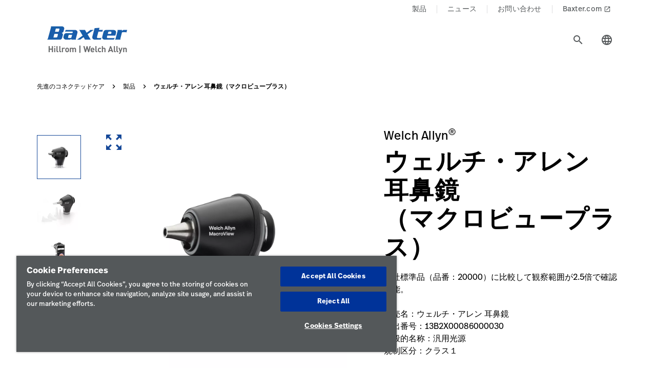

--- FILE ---
content_type: text/html;charset=utf-8
request_url: https://www.hillrom.jp/ja/products/macroview-plus-otoscope/
body_size: 12550
content:

<!DOCTYPE HTML>
<html lang="ja">
    <head>
    <meta charset="UTF-8"/>
     
    <title>ウェルチ・アレン 耳鼻鏡（マクロビュープラス） | Welch Allyn | Hillrom</title>
    <meta name="viewport" content="width=device-width, initial-scale=1, user-scalable=yes"/>
    
    <meta name="description" content="MacroView Plus 耳鏡の詳細はこちら医療業界全般にわたる Hillrom の製品および医療技術をご覧ください。"/>
    <meta name="template" content="product-page"/>
    <meta property="og:title" content="ウェルチ・アレン 耳鼻鏡（マクロビュープラス）"/>
    <meta property="og:description" content="MacroView Plus 耳鏡の詳細はこちら医療業界全般にわたる Hillrom の製品および医療技術をご覧ください。"/>
    
    
    <meta name="lwsearch_title" content="ウェルチ・アレン 耳鼻鏡（マクロビュープラス）"/>
    <meta name="lwsearch_metaDescription" content="MacroView Plus 耳鏡の詳細はこちら医療業界全般にわたる Hillrom の製品および医療技術をご覧ください。"/>	
    <meta name="lwsearch_isInternalContent" content="false"/>
    <meta name="lwsearch_isAuthenticatedContent" content="false"/>
    
    <meta name="lwsearch_hideInInternalSearch" content="false"/>
    <meta name="lwsearch_region" content="apac"/>
    <meta name="lwsearch_country" content="jp"/>
    <meta name="lwsearch_language" content="ja"/>
    
	
	<meta name="lwsearch_sub-categoryText" content="耳の検査"/>
	
	<meta name="lwsearch_procurementText" content="資本"/>
	
	<meta name="lwsearch_care-categoryText" content="フィジカルイグザミネーション &amp; ダイアグノスティクス"/>
	
	<meta name="lwsearch_product-familyText" content="Welch Allyn"/>
	
	<link rel="alternate" href="https://www.hillrom.jp/ja/products/macroview-plus-otoscope/" hreflang="x-default"/>
    

	<link rel="canonical" href="https://www.hillrom.jp/ja/products/macroview-plus-otoscope/"/>
	
	<link rel="alternate" hreflang="ja-jp" href="https://www.hillrom.jp/ja/products/macroview-plus-otoscope/"/>
	
    <link rel="apple-touch-icon" sizes="180x180" href="https://assets.hillrom.com/is/image/hillrom/favicon?fmt=png-alpha"/>
    <link rel="shortcut icon" sizes="32x32" href="https://assets.hillrom.com/is/image/hillrom/favicon?fmt=png-alpha"/>
	<meta name="google-site-verification" content="RQ3oQqGnomuocEvUZ3Rpe22ZcUTo7tBYww6gsp4cIgs"/>
    <!-- Google Tag Manager -->
    <script nonce="hq5yxggcnj">(function(w,d,s,l,i){w[l]=w[l]||[];w[l].push({'gtm.start':
        new Date().getTime(),event:'gtm.js'});var f=d.getElementsByTagName(s)[0],
      j=d.createElement(s),dl=l!='dataLayer'?'&l='+l:'';j.async=true;j.src=
      'https://www.googletagmanager.com/gtm.js?id='+i+dl;f.parentNode.insertBefore(j,f);
    })(window,document,'script','dataLayer','GTM-5D5D89VW');</script>
    <!-- End Google Tag Manager -->
    <!--Alchemer code-->
    <script>
        window.addEventListener('message', function(event) {
          let iframeElem = document.querySelector('#alchemer-embed');
          if (iframeElem && event.data.caller === 'Alchemer') {
            iframeElem.height = event.data.payload;
          }
        });
        </script>  
        <!--beacon-->
        
        
        
            
                
                
                    <script type="module" id="lw-ui-lib" api-url="https://b8423715-8bf9-4eb6-beb4-8e713e925d75.applications.lucidworks.com" embed-token="UDxcErulF3SIfrRPYPjstO9JtFwwiQ8Q" src="https://storage.googleapis.com/sb-ui/springboard.esm.js" beacon="{}"></script>
                
            
        

    

    

    
<link crossorigin="anonymous" rel="stylesheet" href="https://use.typekit.net/izp2hec.css"/>
<link crossorigin="anonymous" href="https://fonts.googleapis.com/icon?family=Material+Icons|Material+Icons+Sharp" rel="stylesheet"/>

    
<link rel="stylesheet" href="/etc.clientlibs/hillrom/clientlibs/clientlib-base.min.66350476221330895d1ccd529d82b4ec.css" type="text/css">







	
	<script src="/content/hillrom/_jcr_content/servlets/apiendpoints.url.1765497600000.js" nonce="y34ttqkagi"></script>
		<script nonce="pefokep4fq">
			window.hillrom = {};
			if (typeof window.hillrom.apiUrl === 'undefined') {
				window.hillrom.apiUrl = {};
			}
			window.hillrom.apiUrl = (typeof objUrl === 'undefined') ? window.hillrom.apiUrl : objUrl;
			if (typeof window.hillrom.aem === 'undefined') {
				window.hillrom.aem = {};
			}
			if (typeof window.hillrom.aem.labels === 'undefined') {
				window.hillrom.aem.labels = {};
			}
			if (typeof window.hillrom.aem.labels.sendEmail === 'undefined') {
				window.hillrom.aem.labels.sendEmail = {};
			}
			window.hillrom.aem.labels.sendEmail.region= "apac"
			window.hillrom.aem.labels.sendEmail.country= "jp"
			window.hillrom.aem.labels.sendEmail.language= "ja"
			if (typeof window.hillrom.aem.config === 'undefined') {
				window.hillrom.aem.config = {};
			}
			if (typeof window.hillrom.aem.config.emailPayload === 'undefined') {
				window.hillrom.aem.config.emailPayload = {};
			}
			window.hillrom.aem.config.emailPayload = {"url":"userStakeHolderNotificationEndpoint","method":"POST","payload":{}};
			if (typeof window.hillrom.aem.config.formValidation === 'undefined') {
				window.hillrom.aem.config.formValidation = {};
			}
			window.hillrom.aem.config.formValidation = {};
			if (typeof window.hillrom.aem.config.common === 'undefined') {
				window.hillrom.aem.config.common = {};
			}
			window.hillrom.aem.config.common.googleRecaptchaKey = "6LceaeUUAAAAAC6Gfjp2AR-6WTHftxhaylfko-Rk";
			window.hillrom.aem.config.common.captchaErrorMsg = "";
			if (typeof window.hillrom.aem.config.fetchCountryList === 'undefined') {
				window.hillrom.aem.config.fetchCountryList = {};
			}

			window.hillrom.aem.config.loginUrl = "";

			window.hillrom.aem.config.fetchCountryList = {"url":"fetchCountryStateMappingEndpoint","method":"GET","payload":{}};
			if (typeof window.hillrom.aem.homePage === 'undefined') {
				window.hillrom.aem.homePage = {};
			}
			window.hillrom.aem.homePage.imageUrlRV = "";
			window.hillrom.aem.homePage.hyperLinkRV = "/ja/products/macroview-plus-otoscope/";
			window.hillrom.aem.homePage.linkTextRV = "";
			window.hillrom.aem.homePage.descriptionRV= "";
			window.hillrom.aem.homePage.altTextRV= ""
			if (typeof window.dataLayer === 'undefined') {
				window.dataLayer = {};
			}
			if (typeof window.dataLayer.page === 'undefined') {
				window.dataLayer.page = {};
			}
			window.dataLayer.page.environment = "production";
			window.dataLayer.page.template = "product-page";
			window.dataLayer.page.language = "ja";
			window.dataLayer.page.errorType = "";
			window.dataLayer.page.name = "ja:products:macroview-plus-otoscope";
			window.dataLayer.page.section = "製品";
			window.dataLayer.page.subSection = "ウェルチ・アレン 耳鼻鏡（マクロビュープラス）";
			window.dataLayer.page.geoRegion = "apac";
			window.dataLayer.page.country = "jp";
			window.dataLayer.page.url = "https://www.hillrom.jp/ja/products/macroview-plus-otoscope/";
			window.dataLayer.page.prevPageURL = "";
			window.dataLayer.page.title = "ウェルチ・アレン 耳鼻鏡（マクロビュープラス）";
			window.dataLayer.page.pageType = "product-page";
			window.dataLayer.page.category = "";
			window.dataLayer.page.contentGroup = "";
			window.dataLayer.page.pardotLeadScore  = "";
			window.dataLayer.page.testVariable = "";
    		if (typeof window.dataLayer.knowledgeResource === 'undefined') {
			window.dataLayer.knowledgeResource = {};
			}
			window.dataLayer.knowledgeResource.type = "";
		</script>
	

<script nonce="to9y14d8a6">
    //prehiding snippet for Adobe Target with asynchronous Launch deployment
    (function(g,b,d,f){(function(a,c,d){if(a){var e=b.createElement("style");e.id=c;e.innerHTML=d;a.appendChild(e)}})(b.getElementsByTagName("head")[0],"at-body-style",d);setTimeout(function(){var a=b.getElementsByTagName("head")[0];if(a){var c=b.getElementById("at-body-style");c&&a.removeChild(c)}},f)})(window,document,"body {opacity: 0 !important}",3E3);
</script>
    
    
    

    

    


        <script type="text/javascript" src="//assets.adobedtm.com/dd0231110329/8248881239e6/launch-ac38ede022d7.min.js" async></script>


    
    
    

    
</head>
    <body class="productdetailpage genericpage page basicpage">
    <!-- Google Tag Manager (noscript) -->
    <noscript><iframe src="https://www.googletagmanager.com/ns.html?id=GTM-5D5D89VW" height="0" width="0" style="display:none;visibility:hidden"></iframe></noscript>
    <!-- End Google Tag Manager (noscript) -->
    
        <div class="loader hide">
          <div class="loader__wrapper">
            <div class="loader__wrapper_image">
              <span class="loader-span"></span>
              <span class="loader-span"></span>
              <span class="loader-span"></span>
              <span class="loader-span"></span>
              <span class="loader-span"></span>
            </div>
          </div>
        </div>
    <a href="#skip-content" class="skip">Skip to Content</a>
    
        
        <div id="lwsearch_pageType" class="lwsearch_hide">product-page</div>
        <div id="lwsearch_baseType" class="lwsearch_hide">products</div>
    
	
    




<header-component>
  
  
    <script nonce="yy9yai5hmo">
      if (typeof window.hillrom === 'undefined') {
        window.hillrom = {};
      }
      if (typeof window.hillrom.aem === 'undefined') {
        window.hillrom.aem = {};
      }
      if (typeof window.hillrom.aem.labels === 'undefined') {
        window.hillrom.aem.labels = {};
      }
      if (typeof window.hillrom.aem.labels.searchFieldForm === 'undefined') {
        window.hillrom.aem.labels.searchFieldForm = {};
      }
      window.hillrom.aem.labels.searchFieldForm = {
        searchinputPlaceHolder: "こちらで検索",
        searchUrl: "/ja/search-results/",
        target: "",
        showSuggestions: 'true'
      };

      if (typeof window.hillrom.aem.config === 'undefined') {
        window.hillrom.aem.config = {};
      }
      if (typeof window.hillrom.aem.config.searchFieldForm === 'undefined') {
        window.hillrom.aem.config.searchFieldForm = {};
      }

      window.hillrom.aem.config.searchFieldForm = {
        typeAheadData: {
          url: "typeaHeadEndPoint",
          method: "GET"
        }
      };
    </script>

    
	
		<utility-nav-component>
			<div class="utility-nav-component">
				<ul class="utility-nav">
					<li class="utility-nav-list">
						<a class="anchor-tag utility-nav-item" role="tab" href="/ja/products/">製品
							
						</a>
					</li>
				
					<li class="utility-nav-list">
						<a class="anchor-tag utility-nav-item" role="tab" href="/ja/news/">ニュース
							
						</a>
					</li>
				
					<li class="utility-nav-list">
						<a class="anchor-tag utility-nav-item" role="tab" href="/ja/about-us/contact-us/">お問い合わせ
							
						</a>
					</li>
				
					<li class="utility-nav-list">
						<a class="anchor-tag utility-nav-item" role="tab" href="https://www.baxter.co.jp/ja">Baxter.com
							
								<span class="material-icons launch">
									launch
								</span>
							
						</a>
					</li>
				</ul>
			</div>
		</utility-nav-component>
	

    <div class="header-component  ">
      <header class="header-nav   ">
        
    
    <div id="sideNav" class="sidenav">
        <a tabindex="0" class="closebtn">
            <span class="material-icons">close</span>
        </a>
        <div class="sidenav-content">
            <ul class="primary-nav">
                
                
            </ul>
            <div class="country-icon icon"><span class="material-icons country color">language</span>
                <a class="anchor-tag header-menu-item icon-text country" role="button" href="#" target="_self" rel=" noreferrer noopener">
                    国
                </a>
            </div>
            
	
		<utility-nav-component>
			<div class="utility-nav-component">
				<ul class="utility-nav">
					<li class="utility-nav-list">
						<a class="anchor-tag utility-nav-item" role="tab" href="/ja/products/">製品
							
						</a>
					</li>
				
					<li class="utility-nav-list">
						<a class="anchor-tag utility-nav-item" role="tab" href="/ja/news/">ニュース
							
						</a>
					</li>
				
					<li class="utility-nav-list">
						<a class="anchor-tag utility-nav-item" role="tab" href="/ja/about-us/contact-us/">お問い合わせ
							
						</a>
					</li>
				
					<li class="utility-nav-list">
						<a class="anchor-tag utility-nav-item" role="tab" href="https://www.baxter.co.jp/ja">Baxter.com
							
								<span class="material-icons launch">
									launch
								</span>
							
						</a>
					</li>
				</ul>
			</div>
		</utility-nav-component>
	

        </div>
    </div>

        
    
    <div id="sideNav" class="sidenav-header">
        <a tabindex="0" class="closebtn">
            <span class="material-icons">close</span>
        </a>
        <div class="sidenav-content">
            <ul class="primary-nav">
                
                <li class="primary-nav__item">
                    <a class="anchor-tag sign-out" href="/ja/home/" id="signout" aria-label="サインアウト">
                        サインアウト
                    </a>
              </li>
            </ul>
            <div class="country-icon icon"><span class="material-icons country color">language</span>
                <a class="anchor-tag header-menu-item icon-text country" role="button" href="#" target="_self" rel=" noreferrer noopener">
                    国
                </a>
            </div>
            
	
		<utility-nav-component>
			<div class="utility-nav-component">
				<ul class="utility-nav">
					<li class="utility-nav-list">
						<a class="anchor-tag utility-nav-item" role="tab" href="/ja/products/">製品
							
						</a>
					</li>
				
					<li class="utility-nav-list">
						<a class="anchor-tag utility-nav-item" role="tab" href="/ja/news/">ニュース
							
						</a>
					</li>
				
					<li class="utility-nav-list">
						<a class="anchor-tag utility-nav-item" role="tab" href="/ja/about-us/contact-us/">お問い合わせ
							
						</a>
					</li>
				
					<li class="utility-nav-list">
						<a class="anchor-tag utility-nav-item" role="tab" href="https://www.baxter.co.jp/ja">Baxter.com
							
								<span class="material-icons launch">
									launch
								</span>
							
						</a>
					</li>
				</ul>
			</div>
		</utility-nav-component>
	

        </div>
    </div>

        <div class="mobile-Menu">
          <a tabindex="0" id="headerMenu">
            <span class="material-icons color">menu</span>
          </a>
        </div>
        <div class="header-left">
          <a class="logo" href="/ja/home/" target="_blank" data-nav-context="header" data-nav-name="logo" rel="noreferrer noopener">
            <picture>
              <source media="(min-width: 1024px)" srcset="https://assets.hillrom.com/is/image/hillrom/Baxter-Logo?$hillromLogo$&amp;fmt=png-alpha" alt="Baxter | Hillrom | Welch Allyn Logo"/>
              <source media="(max-width: 1023px)" srcset="https://assets.hillrom.com/is/image/hillrom/Baxter-Logo?$hillromLogo$&amp;fmt=png-alpha" alt="Baxter | Hillrom | Welch Allyn Logo"/>
              <img src="https://assets.hillrom.com/is/image/hillrom/Baxter-Logo?$hillromLogo$&fmt=png-alpha" alt="Baxter | Hillrom | Welch Allyn Logo" class="image-banner js-background background "/>
            </picture>
          </a>
        </div>
        <div class="header-right">
          <ul class="header-menu-content" role="tablist">
            
          </ul>
          <secondary-navigation role="navigation" aria-label="secondary navigation modal">
            <div class="secondary-navigation">
              
              
            </div>
          </secondary-navigation>
          <div class="header-icon  ">
            <a class="search-icon icon" href="#" role="tab" data-nav-context="header" data-nav-name="search">
              <span class="material-icons search color">search</span>
            </a>
            <hillrom-search-field config="searchFieldForm" labels="searchFieldForm"></hillrom-search-field>
            <a class="login-icon icon" href="#" role="tab" data-nav-context="identity" data-nav-name="identity">
              <span class="material-icons login color">account_circle</span>
            </a>
            <div class="extraIcons">
              <a class="country-icon icon" href="#" role="tab" data-nav-context="header" data-nav-name="country-selection">
                <span class="material-icons country color">language</span>
              </a>
              
    


   
   <country-selection role="navigation" aria-label="country selection modal in header">
      <div class="country-selection">
         <div class="c-nav">
            <div class="c-nav__container">
               <div class="c-nav__container__header">
                  <span class="material-icons left-icon">
                  keyboard_arrow_left
                  </span>
                  
                     
                        
                           
                        
                     
                  
                     
                        
                           
                        
                     
                        
                           
                        
                           
                        
                     
                  
                     
                        
                           
                        
                     
                        
                           
                        
                     
                        
                           
                              <div class="c-nav__container__header__img">
                                 <picture>
                                    <source media="(min-width: 1024px)"/>
                                    <source media="(max-width: 1023px)"/>
                                    <img class="image-banner js-background background "/>
                                 </picture>
                              </div>
                              <div class="c-nav__container__header__title">
                                 <div class="country-text h2">日本</div>
                                 <div class="locale-text">日本語</div>
                              </div>
                           
                        
                     
                        
                           
                        
                     
                        
                           
                        
                     
                        
                           
                        
                     
                        
                           
                        
                     
                        
                           
                        
                           
                        
                     
                  
                     
                        
                           
                        
                           
                        
                     
                        
                           
                        
                     
                        
                           
                        
                     
                        
                           
                        
                     
                        
                           
                        
                     
                        
                           
                        
                     
                        
                           
                        
                     
                        
                           
                        
                     
                        
                           
                        
                     
                        
                           
                        
                     
                        
                           
                        
                     
                        
                           
                        
                           
                        
                     
                        
                           
                        
                     
                  
                     
                        
                           
                        
                     
                        
                           
                        
                     
                  
                  <div class="c-nav__container__header__close">
                     <button class="close-button no-style">
                        <span class="material-icons close">close</span>
                     </button>
                  </div>
               </div>
               <div class="c-nav__container__content">
                  <div class="tab-component">
                     <div class="container">
                        <ul id="header-country-tabs" class="nav nav-tabs" role="tablist">
                           
                              <li class="nav-item">
                                 <a href="#header-pane--0" aria-selected="false" aria-controls="header-collapse--0" class="nav-link" data-toggle="tab" role="tab">
                                    <div class="nav-link-text">海外</div>
                                 </a>
                              </li>
                           
                              <li class="nav-item">
                                 <a href="#header-pane--1" aria-selected="false" aria-controls="header-collapse--1" class="nav-link" data-toggle="tab" role="tab">
                                    <div class="nav-link-text">北米</div>
                                 </a>
                              </li>
                           
                              <li class="nav-item">
                                 <a href="#header-pane--2" aria-selected="false" aria-controls="header-collapse--2" class="nav-link" data-toggle="tab" role="tab">
                                    <div class="nav-link-text">アジアおよびオーストラリア</div>
                                 </a>
                              </li>
                           
                              <li class="nav-item">
                                 <a href="#header-pane--3" aria-selected="false" aria-controls="header-collapse--3" class="nav-link" data-toggle="tab" role="tab">
                                    <div class="nav-link-text">欧州</div>
                                 </a>
                              </li>
                           
                              <li class="nav-item">
                                 <a href="#header-pane--4" aria-selected="false" aria-controls="header-collapse--4" class="nav-link" data-toggle="tab" role="tab">
                                    <div class="nav-link-text">中南米</div>
                                 </a>
                              </li>
                           
                        </ul>
                        <div id="header-country-content" class="tab-content" role="tablist">
                           
                              <div id="header-pane--0" class="card tab-pane fade">
                                 <div class="card-header">
                                    <div>
                                       <a class="mnav-link collapsed" role="tab" id="header-heading-0" aria-label="海外" data-toggle="collapse" href="#header-collapse--0" aria-expanded="false" aria-controls="header-collapse--0">
                                       海外
                                       <span class="material-icons arrow-down">keyboard_arrow_up</span>
                                       </a>
                                    </div>
                                 </div>
                                 <div id="header-collapse--0" class="collapse" data-parent="#header-country-content" role="tabpanel">
                                    <div class="card-body">
                                       <ul class='country-lang'>
                                          
                                             <li class='country-lang__item'>
                                                <p id="header-country-0-" data-nav-context="country" data-element-linkname="choose country">海外</p>
                                                <div>
                                                   
                                                      <a aria-describedby="header-country-0-" href='/en/home/' target='_blank' class="anchor-tag" rel='英語 noreferrer noopener' data-element-linkname="Language selection">英語</a>
                                                   
                                                </div>
                                             </li>
                                          
                                       </ul>
                                       <div class="data-points">
                                          <div class="data-percentage">
                                          </div>
                                          <div class="data-point-space"></div>
                                          <div class="data-desc">
                                          </div>
                                       </div>
                                       <div class="copyright">
                                       </div>
                                    </div>
                                 </div>
                              </div>
                           
                              <div id="header-pane--1" class="card tab-pane fade">
                                 <div class="card-header">
                                    <div>
                                       <a class="mnav-link collapsed" role="tab" id="header-heading-1" aria-label="北米" data-toggle="collapse" href="#header-collapse--1" aria-expanded="false" aria-controls="header-collapse--1">
                                       北米
                                       <span class="material-icons arrow-down">keyboard_arrow_up</span>
                                       </a>
                                    </div>
                                 </div>
                                 <div id="header-collapse--1" class="collapse" data-parent="#header-country-content" role="tabpanel">
                                    <div class="card-body">
                                       <ul class='country-lang'>
                                          
                                             <li class='country-lang__item'>
                                                <p id="header-country-0-" data-nav-context="country" data-element-linkname="choose country">米国</p>
                                                <div>
                                                   
                                                      <a aria-describedby="header-country-0-" href='/en/home/' target='_blank' class="anchor-tag" rel='英語 noreferrer noopener' data-element-linkname="Language selection">英語</a>
                                                   
                                                </div>
                                             </li>
                                          
                                             <li class='country-lang__item'>
                                                <p id="header-country-1-" data-nav-context="country" data-element-linkname="choose country">カナダ</p>
                                                <div>
                                                   
                                                      <a aria-describedby="header-country-1-" href='/en/' target='_blank' class="anchor-tag" rel='英語 noreferrer noopener' data-element-linkname="Language selection">英語</a>
                                                   
                                                      <a aria-describedby="header-country-1-" href='/fr/' target='_blank' class="anchor-tag" rel='フランス語 noreferrer noopener' data-element-linkname="Language selection">フランス語</a>
                                                   
                                                </div>
                                             </li>
                                          
                                       </ul>
                                       <div class="data-points">
                                          <div class="data-percentage">
                                          </div>
                                          <div class="data-point-space"></div>
                                          <div class="data-desc">
                                          </div>
                                       </div>
                                       <div class="copyright">
                                       </div>
                                    </div>
                                 </div>
                              </div>
                           
                              <div id="header-pane--2" class="card tab-pane fade">
                                 <div class="card-header">
                                    <div>
                                       <a class="mnav-link collapsed" role="tab" id="header-heading-2" aria-label="アジアおよびオーストラリア" data-toggle="collapse" href="#header-collapse--2" aria-expanded="false" aria-controls="header-collapse--2">
                                       アジアおよびオーストラリア
                                       <span class="material-icons arrow-down">keyboard_arrow_up</span>
                                       </a>
                                    </div>
                                 </div>
                                 <div id="header-collapse--2" class="collapse" data-parent="#header-country-content" role="tabpanel">
                                    <div class="card-body">
                                       <ul class='country-lang'>
                                          
                                             <li class='country-lang__item'>
                                                <p id="header-country-0-" data-nav-context="country" data-element-linkname="choose country">オーストラリア</p>
                                                <div>
                                                   
                                                      <a aria-describedby="header-country-0-" href='https://www.hillrom.com.au' target='_blank' class="anchor-tag" rel='英語 noreferrer noopener' data-element-linkname="Language selection">英語</a>
                                                   
                                                </div>
                                             </li>
                                          
                                             <li class='country-lang__item'>
                                                <p id="header-country-1-" data-nav-context="country" data-element-linkname="choose country">中国</p>
                                                <div>
                                                   
                                                      <a aria-describedby="header-country-1-" href='https://www.hillrom.cn/' target='_blank' class="anchor-tag" rel='中国語（簡体字） noreferrer noopener' data-element-linkname="Language selection">中国語（簡体字）</a>
                                                   
                                                </div>
                                             </li>
                                          
                                             <li class='country-lang__item'>
                                                <p id="header-country-2-" data-nav-context="country" data-element-linkname="choose country">日本</p>
                                                <div>
                                                   
                                                      <a aria-describedby="header-country-2-" href='/ja/' target='_blank' class="anchor-tag selected" rel='日本語 noreferrer noopener' data-element-linkname="Language selection">日本語</a>
                                                   
                                                </div>
                                             </li>
                                          
                                             <li class='country-lang__item'>
                                                <p id="header-country-3-" data-nav-context="country" data-element-linkname="choose country">ニュージーランド</p>
                                                <div>
                                                   
                                                      <a aria-describedby="header-country-3-" href='https://www.hillrom.com.au' target='_blank' class="anchor-tag" rel='英語 noreferrer noopener' data-element-linkname="Language selection">英語</a>
                                                   
                                                </div>
                                             </li>
                                          
                                             <li class='country-lang__item'>
                                                <p id="header-country-4-" data-nav-context="country" data-element-linkname="choose country">韓国</p>
                                                <div>
                                                   
                                                      <a aria-describedby="header-country-4-" href='https://www.hillrom.kr' target='_blank' class="anchor-tag" rel='韓国語 noreferrer noopener' data-element-linkname="Language selection">韓国語</a>
                                                   
                                                </div>
                                             </li>
                                          
                                             <li class='country-lang__item'>
                                                <p id="header-country-5-" data-nav-context="country" data-element-linkname="choose country">マレーシア</p>
                                                <div>
                                                   
                                                      <a aria-describedby="header-country-5-" href='https://www.hillrom.my' target='_blank' class="anchor-tag" rel='英語 noreferrer noopener' data-element-linkname="Language selection">英語</a>
                                                   
                                                </div>
                                             </li>
                                          
                                             <li class='country-lang__item'>
                                                <p id="header-country-6-" data-nav-context="country" data-element-linkname="choose country">フィリピン</p>
                                                <div>
                                                   
                                                      <a aria-describedby="header-country-6-" href='https://www.hillrom.ph' target='_blank' class="anchor-tag" rel='英語 noreferrer noopener' data-element-linkname="Language selection">英語</a>
                                                   
                                                </div>
                                             </li>
                                          
                                             <li class='country-lang__item'>
                                                <p id="header-country-7-" data-nav-context="country" data-element-linkname="choose country">シンガポール</p>
                                                <div>
                                                   
                                                      <a aria-describedby="header-country-7-" href='https://www.hillrom.com.sg/en' target='_blank' class="anchor-tag" rel='英語 noreferrer noopener' data-element-linkname="Language selection">英語</a>
                                                   
                                                      <a aria-describedby="header-country-7-" href='https://www.hillrom.com.sg/th' target='_blank' class="anchor-tag" rel='タイ noreferrer noopener' data-element-linkname="Language selection">タイ</a>
                                                   
                                                </div>
                                             </li>
                                          
                                       </ul>
                                       <div class="data-points">
                                          <div class="data-percentage">
                                          </div>
                                          <div class="data-point-space"></div>
                                          <div class="data-desc">
                                          </div>
                                       </div>
                                       <div class="copyright">
                                       </div>
                                    </div>
                                 </div>
                              </div>
                           
                              <div id="header-pane--3" class="card tab-pane fade">
                                 <div class="card-header">
                                    <div>
                                       <a class="mnav-link collapsed" role="tab" id="header-heading-3" aria-label="欧州" data-toggle="collapse" href="#header-collapse--3" aria-expanded="false" aria-controls="header-collapse--3">
                                       欧州
                                       <span class="material-icons arrow-down">keyboard_arrow_up</span>
                                       </a>
                                    </div>
                                 </div>
                                 <div id="header-collapse--3" class="collapse" data-parent="#header-country-content" role="tabpanel">
                                    <div class="card-body">
                                       <ul class='country-lang'>
                                          
                                             <li class='country-lang__item'>
                                                <p id="header-country-0-" data-nav-context="country" data-element-linkname="choose country">ベルギー</p>
                                                <div>
                                                   
                                                      <a aria-describedby="header-country-0-" href='https://www.hillrom.be/nl/' target='_blank' class="anchor-tag" rel='オランダ語 noreferrer noopener' data-element-linkname="Language selection">オランダ語</a>
                                                   
                                                      <a aria-describedby="header-country-0-" href='https://www.hillrom.be/fr/' target='_blank' class="anchor-tag" rel='フランス語 noreferrer noopener' data-element-linkname="Language selection">フランス語</a>
                                                   
                                                </div>
                                             </li>
                                          
                                             <li class='country-lang__item'>
                                                <p id="header-country-1-" data-nav-context="country" data-element-linkname="choose country">フランス</p>
                                                <div>
                                                   
                                                      <a aria-describedby="header-country-1-" href='https://www.hillrom.fr/' target='_blank' class="anchor-tag" rel='フランス語 noreferrer noopener' data-element-linkname="Language selection">フランス語</a>
                                                   
                                                </div>
                                             </li>
                                          
                                             <li class='country-lang__item'>
                                                <p id="header-country-2-" data-nav-context="country" data-element-linkname="choose country">ドイツ</p>
                                                <div>
                                                   
                                                      <a aria-describedby="header-country-2-" href='https://www.hillrom.de/' target='_blank' class="anchor-tag" rel='ドイツ語 noreferrer noopener' data-element-linkname="Language selection">ドイツ語</a>
                                                   
                                                </div>
                                             </li>
                                          
                                             <li class='country-lang__item'>
                                                <p id="header-country-3-" data-nav-context="country" data-element-linkname="choose country">オーストリア</p>
                                                <div>
                                                   
                                                      <a aria-describedby="header-country-3-" href='https://www.hillrom.at/' target='_blank' class="anchor-tag" rel='ドイツ語 noreferrer noopener' data-element-linkname="Language selection">ドイツ語</a>
                                                   
                                                </div>
                                             </li>
                                          
                                             <li class='country-lang__item'>
                                                <p id="header-country-4-" data-nav-context="country" data-element-linkname="choose country">アイルランド</p>
                                                <div>
                                                   
                                                      <a aria-describedby="header-country-4-" href='https://www.hillrom.co.uk' target='_blank' class="anchor-tag" rel='英語 noreferrer noopener' data-element-linkname="Language selection">英語</a>
                                                   
                                                </div>
                                             </li>
                                          
                                             <li class='country-lang__item'>
                                                <p id="header-country-5-" data-nav-context="country" data-element-linkname="choose country">イタリア</p>
                                                <div>
                                                   
                                                      <a aria-describedby="header-country-5-" href='https://www.hillrom.it/it' target='_blank' class="anchor-tag" rel='イタリア語 noreferrer noopener' data-element-linkname="Language selection">イタリア語</a>
                                                   
                                                </div>
                                             </li>
                                          
                                             <li class='country-lang__item'>
                                                <p id="header-country-6-" data-nav-context="country" data-element-linkname="choose country">オランダ</p>
                                                <div>
                                                   
                                                      <a aria-describedby="header-country-6-" href='https://www.hillrom.nl/' target='_blank' class="anchor-tag" rel='オランダ語 noreferrer noopener' data-element-linkname="Language selection">オランダ語</a>
                                                   
                                                </div>
                                             </li>
                                          
                                             <li class='country-lang__item'>
                                                <p id="header-country-7-" data-nav-context="country" data-element-linkname="choose country">ポーランド</p>
                                                <div>
                                                   
                                                      <a aria-describedby="header-country-7-" href='https://www.hillrom.pl/pl' target='_blank' class="anchor-tag" rel='ポーランド語 noreferrer noopener' data-element-linkname="Language selection">ポーランド語</a>
                                                   
                                                </div>
                                             </li>
                                          
                                             <li class='country-lang__item'>
                                                <p id="header-country-8-" data-nav-context="country" data-element-linkname="choose country">ロシア</p>
                                                <div>
                                                   
                                                      <a aria-describedby="header-country-8-" href='https://www.hill-rom.com/international/' target='_blank' class="anchor-tag" rel='英語 noreferrer noopener' data-element-linkname="Language selection">英語</a>
                                                   
                                                </div>
                                             </li>
                                          
                                             <li class='country-lang__item'>
                                                <p id="header-country-9-" data-nav-context="country" data-element-linkname="choose country">スペイン</p>
                                                <div>
                                                   
                                                      <a aria-describedby="header-country-9-" href='https://www.hillrom.es/' target='_blank' class="anchor-tag" rel='スペイン語 noreferrer noopener' data-element-linkname="Language selection">スペイン語</a>
                                                   
                                                </div>
                                             </li>
                                          
                                             <li class='country-lang__item'>
                                                <p id="header-country-10-" data-nav-context="country" data-element-linkname="choose country">スウェーデン</p>
                                                <div>
                                                   
                                                      <a aria-describedby="header-country-10-" href='https://www.hillrom.se/' target='_blank' class="anchor-tag" rel='スウェーデン語 noreferrer noopener' data-element-linkname="Language selection">スウェーデン語</a>
                                                   
                                                </div>
                                             </li>
                                          
                                             <li class='country-lang__item'>
                                                <p id="header-country-11-" data-nav-context="country" data-element-linkname="choose country">スイス</p>
                                                <div>
                                                   
                                                      <a aria-describedby="header-country-11-" href='https://www.hillrom.ch/de/' target='_blank' class="anchor-tag" rel='ドイツ語 noreferrer noopener' data-element-linkname="Language selection">ドイツ語</a>
                                                   
                                                      <a aria-describedby="header-country-11-" href='https://www.hillrom.ch/fr/' target='_blank' class="anchor-tag" rel='フランス語 noreferrer noopener' data-element-linkname="Language selection">フランス語</a>
                                                   
                                                </div>
                                             </li>
                                          
                                             <li class='country-lang__item'>
                                                <p id="header-country-12-" data-nav-context="country" data-element-linkname="choose country">英国</p>
                                                <div>
                                                   
                                                      <a aria-describedby="header-country-12-" href='https://www.hillrom.co.uk/' target='_blank' class="anchor-tag" rel='英語 noreferrer noopener' data-element-linkname="Language selection">英語</a>
                                                   
                                                </div>
                                             </li>
                                          
                                       </ul>
                                       <div class="data-points">
                                          <div class="data-percentage">
                                          </div>
                                          <div class="data-point-space"></div>
                                          <div class="data-desc">
                                          </div>
                                       </div>
                                       <div class="copyright">
                                       </div>
                                    </div>
                                 </div>
                              </div>
                           
                              <div id="header-pane--4" class="card tab-pane fade">
                                 <div class="card-header">
                                    <div>
                                       <a class="mnav-link collapsed" role="tab" id="header-heading-4" aria-label="中南米" data-toggle="collapse" href="#header-collapse--4" aria-expanded="false" aria-controls="header-collapse--4">
                                       中南米
                                       <span class="material-icons arrow-down">keyboard_arrow_up</span>
                                       </a>
                                    </div>
                                 </div>
                                 <div id="header-collapse--4" class="collapse" data-parent="#header-country-content" role="tabpanel">
                                    <div class="card-body">
                                       <ul class='country-lang'>
                                          
                                             <li class='country-lang__item'>
                                                <p id="header-country-0-" data-nav-context="country" data-element-linkname="choose country">中南米</p>
                                                <div>
                                                   
                                                      <a aria-describedby="header-country-0-" href='https://www.hillrom.lat' target='_blank' class="anchor-tag" rel='スペイン語 noreferrer noopener' data-element-linkname="Language selection">スペイン語</a>
                                                   
                                                </div>
                                             </li>
                                          
                                             <li class='country-lang__item'>
                                                <p id="header-country-1-" data-nav-context="country" data-element-linkname="choose country">ブラジル</p>
                                                <div>
                                                   
                                                      <a aria-describedby="header-country-1-" href='https://www.hillrom.lat/pt' target='_blank' class="anchor-tag" rel='ポルトガル語 noreferrer noopener' data-element-linkname="Language selection">ポルトガル語</a>
                                                   
                                                </div>
                                             </li>
                                          
                                       </ul>
                                       <div class="data-points">
                                          <div class="data-percentage">
                                          </div>
                                          <div class="data-point-space"></div>
                                          <div class="data-desc">
                                          </div>
                                       </div>
                                       <div class="copyright">
                                       </div>
                                    </div>
                                 </div>
                              </div>
                           
                        </div>
                     </div>
                  </div>
               </div>
            </div>
         </div>
      </div>
   </country-selection>


            </div>
          </div>
        </div>
      </header>
      <div class="bgOverlay"></div>
      
        
    


<div class="breadcrumb-component header">
	<ul class="breadcrumb-component__container">
		
			<li class="breadcrumb-component__container-link "><a class="breadcrumb-component__container-link-item" href="/ja/">先進のコネクテッドケア</a></li>
		
		
		
	
		
		
			<li class="breadcrumb-component__container-link "><a class="breadcrumb-component__container-link-item" href="/ja/products/">製品</a></li>
		
		
	
		
		
		
			<li class="breadcrumb-component__container-link active"><span class="breadcrumb-component__container-link-item">ウェルチ・アレン 耳鼻鏡（マクロビュープラス）</span></li>
		
	</ul>
</div>
<script type="application/ld+json" nonce="x7c5733d28">
{
"@context": "http://schema.org",
"@type": "BreadcrumbList",
"itemListElement":
	[{"@type":"ListItem","position":1,"item":{"@id":"/content/hillrom/apac/jp/ja/home.html","name":"先進のコネクテッドケア"}},{"@type":"ListItem","position":2,"item":{"@id":"/content/hillrom/apac/jp/ja/products.html","name":"製品"}},{"@type":"ListItem","position":3,"item":{"@id":"/content/hillrom/apac/jp/ja/products/macroview-plus-otoscope.html","name":"ウェルチ・アレン 耳鼻鏡（マクロビュープラス）"}}]
}
</script>


      
    </div>
  
  <script type="text/javascript">
    function setLocalstorage(name, value, days){
        var date = new Date();
        date.setTime(date.getTime() + (days*24*60*60*1000));
        var expires = "; expires=" + date.toGMTString();
        localStorage.setItem(name,value);
    }
    function getParam(p){
        var match = RegExp('[?&]' + p + '=([^&]*)', 'i').exec(window.location.search);
        return match && decodeURIComponent(match[1].replace(/\+/g, ' '));
    }
    var gclid = getParam('gclid');
    if(gclid){
        var gclsrc = getParam('gclsrc');
        if(!gclsrc || gclsrc.indexOf('aw') !== -1){
            setLocalstorage('gclid', gclid, 90);
        }
    }
    </script>
</header-component>
        
        
            



            
<div id="skip-content" tabindex="-1" role="main">  
<div class="root responsivegrid">


<div class="aem-Grid aem-Grid--12 aem-Grid--default--12 ">
    
    <div class="product-information aem-GridColumn aem-GridColumn--default--12">
    




























<div id="lwsearch_productId" class="lwsearch_hide">FLC-MACROVIEW-PLUS-OTOSCOPE</div>
<div id="lwsearch_productLine" class="lwsearch_hide">Welch Allyn&lt;sup&gt;®&lt;/sup&gt;</div>
<div id="lwsearch_productTitle" class="lwsearch_hide">ウェルチ・アレン 耳鼻鏡 （マクロビュープラス）</div>
<div id="lwsearch_description" class="lwsearch_hide">MacroView Plus 耳鏡の詳細はこちら医療業界全般にわたる Hillrom の製品および医療技術をご覧ください。</div>
<div id="lwsearch_status" class="lwsearch_hide">ACTIVE</div>
<div id="lwsearch_productStatus" class="lwsearch_hide">ACTIVE</div>

<div id="lwsearch_isDistributorOnly" class="lwsearch_hide"> false</div>
<div id="lwsearch_isServiceOnly" class="lwsearch_hide">false</div>
<div id="lwsearch_isDiscontinued" class="lwsearch_hide">false</div>
<div id="lwsearch_isRentable" class="lwsearch_hide">false</div>
<div id="lwsearch_isReturnAllowed" class="lwsearch_hide">false</div>



<div id="lwsearch_productImageData" class="lwsearch_hide">https://assets.hillrom.com/is/image/hillrom/238-3-US-pdp-carousel?$recentlyViewedProducts$</div>


<div id="lwsearch_includeDFU" class="lwsearch_hide"> true</div>
<div id="lwsearch_baseCategory" class="lwsearch_hide"> hillrom:care-category/physical-exam-diagnostics</div>
<div id="lwsearch_catalogUrl" class="lwsearch_hide">https://catalog.baxter.com/baxterUS/en/Web-Channel/MacroView%E2%84%A2-Plus-Otoscope/p/FLC-MACROVIEW-PLUS-OTOSCOPE</div>
<div id="lwsearch_additionalCategories" class="lwsearch_hide"> hillrom:care-category/physical-exam-diagnostics,hillrom:procurement/capital,hillrom:product-family/welch-allyn,hillrom:sub-category/ear-examination</div>
<script nonce="dnf2s0xuvq">
	if (typeof window.hillrom.aem.pdpProduct === 'undefined') {
		window.hillrom.aem.pdpProduct = {};
	}
	if (typeof window.hillrom.aem.homePage === 'undefined') {
		window.hillrom.aem.homePage = {};
	}
	window.hillrom.aem.pdpProduct.productCode= "FLC-MACROVIEW-PLUS-OTOSCOPE"
	window.hillrom.aem.pdpProduct.region= "apac"
	window.hillrom.aem.pdpProduct.country= "jp"
	window.hillrom.aem.pdpProduct.language= "ja"
	window.hillrom.aem.pdpProduct.imageUrl= "https://assets.hillrom.com/is/image/hillrom/238-3-US-pdp-carousel?$recentlyViewedProducts$"
	window.hillrom.aem.homePage.imageUrlRV= "https://assets.hillrom.com/is/image/hillrom/238-3-US-pdp-carousel?$recentlyViewedProducts$"
	window.hillrom.aem.pdpProduct.hyperLink= "/ja/products/macroview-plus-otoscope/"
	window.hillrom.aem.homePage.hyperLinkRV= "/ja/products/macroview-plus-otoscope/"
	window.hillrom.aem.pdpProduct.linkText= "ウェルチ・アレン 耳鼻鏡 （マクロビュープラス）"
	window.hillrom.aem.homePage.linkTextRV= "ウェルチ・アレン 耳鼻鏡 （マクロビュープラス）"
	window.hillrom.aem.pdpProduct.description= "ウェルチ・アレン 耳鼻鏡 （マクロビュープラス）"
	window.hillrom.aem.homePage.descriptionRV= "ウェルチ・アレン 耳鼻鏡 （マクロビュープラス）"
	window.hillrom.aem.pdpProduct.altText= "MacroView Plus 耳鏡、ヘッドのみ"
	window.hillrom.aem.homePage.altTextRV= "MacroView Plus 耳鏡、ヘッドのみ"
    window.hillrom.aem.pdpProduct.lastAccessedOn = new Date();
    window.hillrom.aem.homePage.lastAccessedOn = new Date();
	if (typeof window.dataLayer === 'undefined') {
			window.dataLayer = {};
	}
	if (typeof window.dataLayer.product === 'undefined') {
		window.dataLayer.product = {};
	}
	window.dataLayer.product.productID = "FLC-MACROVIEW-PLUS-OTOSCOPE";
	window.dataLayer.product.productName = "ウェルチ・アレン 耳鼻鏡 （マクロビュープラス）";
	window.dataLayer.product.category = "フィジカルイグザミネーション & ダイアグノスティクス";
	window.dataLayer.product.price = "";
</script>



    <script type="application/ld+json" nonce="98t4dxd7ls">{"url":"/ja/products/macroview-plus-otoscope/","@context":"https://schema.org","@type":"Product","name":"ウェルチ・アレン 耳鼻鏡 （マクロビュープラス）","description":"弊社標準品（品番：20000）に比較して観察範囲が2.5倍で確認可能。 販売名：ウェルチ・アレン 耳鼻鏡 届出番号：13B2X00086000030 一般的名称：汎用光源 規制区分：クラス１ JP-FLC107-250001 V1.0 2025/11","offers":{"@type":"offer","availability":"https://schema.org/InStock"}}</script>






<div class="pdp-page">
    <productgallery-component>
        <div class="container">
            <div class="productgallery-component row">
                <div class="productgallery-component__gallery">
                    <image-cluster>
                        <div class="image-cluster">
                            <div class="thumbnail-section">
                                
                                <div class="thumbnails">
                                    
                                        
                                            <div class="column">
                                                <picture>
                                                    <source media="(min-width: 1024px)" srcset="https://assets.hillrom.com/is/image/hillrom/238-3-US-pdp-carousel?$pdpThumbnail$" alt="MacroView Plus 耳鏡、ヘッドのみ"/>
                                                    <source media="(max-width: 1023px)" srcset="https://assets.hillrom.com/is/image/hillrom/238-3-US-pdp-carousel?$pdpThumbnail$" alt="MacroView Plus 耳鏡、ヘッドのみ"/>
                                                    <img src="https://assets.hillrom.com/is/image/hillrom/238-3-US-pdp-carousel?$pdpThumbnail$" aria-hidden="true" alt="MacroView Plus 耳鏡、ヘッドのみ" class="image-banner js-background background thumbnail-image cursor active"/>
                                                    <span class="sr-only">MacroView Plus 耳鏡、ヘッドのみ</span>
                                                </picture>
                                            </div>
                                        
                                        
                                        
                                    
                                        
                                            <div class="column">
                                                <picture>
                                                    <source media="(min-width: 1024px)" srcset="https://assets.hillrom.com/is/image/hillrom/238-3_tips-pdp-carousel?$pdpThumbnail$" alt="MacroView Plus 耳鏡、LumiView Clear ディスポーザブル耳スペキュラ"/>
                                                    <source media="(max-width: 1023px)" srcset="https://assets.hillrom.com/is/image/hillrom/238-3_tips-pdp-carousel?$pdpThumbnail$" alt="MacroView Plus 耳鏡、LumiView Clear ディスポーザブル耳スペキュラ"/>
                                                    <img src="https://assets.hillrom.com/is/image/hillrom/238-3_tips-pdp-carousel?$pdpThumbnail$" aria-hidden="true" alt="MacroView Plus 耳鏡、LumiView Clear ディスポーザブル耳スペキュラ" class="image-banner js-background background thumbnail-image cursor active"/>
                                                    <span class="sr-only">MacroView Plus 耳鏡、LumiView Clear ディスポーザブル耳スペキュラ</span>
                                                </picture>
                                            </div>
                                        
                                        
                                        
                                    
                                        
                                            <div class="column">
                                                <picture>
                                                    <source media="(min-width: 1024px)" srcset="https://assets.hillrom.com/is/image/hillrom/238-3_digital_vert-pdp-carousel?$pdpThumbnail$" alt="MacroView Plus 耳鏡、iExaminer SmartBracket、垂直方向"/>
                                                    <source media="(max-width: 1023px)" srcset="https://assets.hillrom.com/is/image/hillrom/238-3_digital_vert-pdp-carousel?$pdpThumbnail$" alt="MacroView Plus 耳鏡、iExaminer SmartBracket、垂直方向"/>
                                                    <img src="https://assets.hillrom.com/is/image/hillrom/238-3_digital_vert-pdp-carousel?$pdpThumbnail$" aria-hidden="true" alt="MacroView Plus 耳鏡、iExaminer SmartBracket、垂直方向" class="image-banner js-background background thumbnail-image cursor active"/>
                                                    <span class="sr-only">MacroView Plus 耳鏡、iExaminer SmartBracket、垂直方向</span>
                                                </picture>
                                            </div>
                                        
                                        
                                        
                                    
                                        
                                            <div class="column">
                                                <picture>
                                                    <source media="(min-width: 1024px)" srcset="https://assets.hillrom.com/is/image/hillrom/238-3_digital_horiz-pdp-carousel?$pdpThumbnail$" alt="MacroView Plus 耳鏡、iExaminer SmartBracket、水平方向"/>
                                                    <source media="(max-width: 1023px)" srcset="https://assets.hillrom.com/is/image/hillrom/238-3_digital_horiz-pdp-carousel?$pdpThumbnail$" alt="MacroView Plus 耳鏡、iExaminer SmartBracket、水平方向"/>
                                                    <img src="https://assets.hillrom.com/is/image/hillrom/238-3_digital_horiz-pdp-carousel?$pdpThumbnail$" aria-hidden="true" alt="MacroView Plus 耳鏡、iExaminer SmartBracket、水平方向" class="image-banner js-background background thumbnail-image cursor active"/>
                                                    <span class="sr-only">MacroView Plus 耳鏡、iExaminer SmartBracket、水平方向</span>
                                                </picture>
                                            </div>
                                        
                                        
                                        
                                    
                                </div>
                                <button class="next-btn no-style">
                                    <span class="material-icons slider__arrow" role="img" aria-label="next arrow icon">keyboard_arrow_down</span>
                                </button>
                            </div>
                            <div class="image-cluster__preview-image-container">
                                <span class="material-icons expand modal-button expand-btn" role="img" aria-label="click to expand" tabindex="0">zoom_out_map</span>
                                <div class="preview-image image-margin">
                                    
                                        
                                            <picture>
                                                <source media="(min-width: 1024px)" srcset="https://assets.hillrom.com/is/image/hillrom/238-3-US-pdp-carousel?$pdpImage$" alt="MacroView Plus 耳鏡、ヘッドのみ"/>
                                                <source media="(max-width: 1023px)" srcset="https://assets.hillrom.com/is/image/hillrom/238-3-US-pdp-carousel?$pdpImage$" alt="MacroView Plus 耳鏡、ヘッドのみ"/>
                                                <img src="https://assets.hillrom.com/is/image/hillrom/238-3-US-pdp-carousel?$pdpImage$" alt="MacroView Plus 耳鏡、ヘッドのみ" class="image-banner js-background background "/>
                                            </picture>
                                        
                                        
                                        
                                    
                                        
                                            <picture>
                                                <source media="(min-width: 1024px)" srcset="https://assets.hillrom.com/is/image/hillrom/238-3_tips-pdp-carousel?$pdpImage$" alt="MacroView Plus 耳鏡、LumiView Clear ディスポーザブル耳スペキュラ"/>
                                                <source media="(max-width: 1023px)" srcset="https://assets.hillrom.com/is/image/hillrom/238-3_tips-pdp-carousel?$pdpImage$" alt="MacroView Plus 耳鏡、LumiView Clear ディスポーザブル耳スペキュラ"/>
                                                <img src="https://assets.hillrom.com/is/image/hillrom/238-3_tips-pdp-carousel?$pdpImage$" alt="MacroView Plus 耳鏡、LumiView Clear ディスポーザブル耳スペキュラ" class="image-banner js-background background "/>
                                            </picture>
                                        
                                        
                                        
                                    
                                        
                                            <picture>
                                                <source media="(min-width: 1024px)" srcset="https://assets.hillrom.com/is/image/hillrom/238-3_digital_vert-pdp-carousel?$pdpImage$" alt="MacroView Plus 耳鏡、iExaminer SmartBracket、垂直方向"/>
                                                <source media="(max-width: 1023px)" srcset="https://assets.hillrom.com/is/image/hillrom/238-3_digital_vert-pdp-carousel?$pdpImage$" alt="MacroView Plus 耳鏡、iExaminer SmartBracket、垂直方向"/>
                                                <img src="https://assets.hillrom.com/is/image/hillrom/238-3_digital_vert-pdp-carousel?$pdpImage$" alt="MacroView Plus 耳鏡、iExaminer SmartBracket、垂直方向" class="image-banner js-background background "/>
                                            </picture>
                                        
                                        
                                        
                                    
                                        
                                            <picture>
                                                <source media="(min-width: 1024px)" srcset="https://assets.hillrom.com/is/image/hillrom/238-3_digital_horiz-pdp-carousel?$pdpImage$" alt="MacroView Plus 耳鏡、iExaminer SmartBracket、水平方向"/>
                                                <source media="(max-width: 1023px)" srcset="https://assets.hillrom.com/is/image/hillrom/238-3_digital_horiz-pdp-carousel?$pdpImage$" alt="MacroView Plus 耳鏡、iExaminer SmartBracket、水平方向"/>
                                                <img src="https://assets.hillrom.com/is/image/hillrom/238-3_digital_horiz-pdp-carousel?$pdpImage$" alt="MacroView Plus 耳鏡、iExaminer SmartBracket、水平方向" class="image-banner js-background background "/>
                                            </picture>
                                        
                                        
                                        
                                    
                                </div>
                            </div>
                            <div class="image-cluster__modal-preview-image">
                                
                                    
                                        <picture>
                                            <source media="(min-width: 1024px)" srcset="https://assets.hillrom.com/is/image/hillrom/238-3-US-pdp-carousel?$pdpImage$" alt="MacroView Plus 耳鏡、ヘッドのみ"/>
                                            <source media="(max-width: 1023px)" srcset="https://assets.hillrom.com/is/image/hillrom/238-3-US-pdp-carousel?$pdpImage$" alt="MacroView Plus 耳鏡、ヘッドのみ"/>
                                            <img src="https://assets.hillrom.com/is/image/hillrom/238-3-US-pdp-carousel?$pdpImage$" alt="MacroView Plus 耳鏡、ヘッドのみ" class="image-banner js-background background"/>
                                        </picture>
                                    
                                    
                                    
                            
                                    
                                        <picture>
                                            <source media="(min-width: 1024px)" srcset="https://assets.hillrom.com/is/image/hillrom/238-3_tips-pdp-carousel?$pdpImage$" alt="MacroView Plus 耳鏡、LumiView Clear ディスポーザブル耳スペキュラ"/>
                                            <source media="(max-width: 1023px)" srcset="https://assets.hillrom.com/is/image/hillrom/238-3_tips-pdp-carousel?$pdpImage$" alt="MacroView Plus 耳鏡、LumiView Clear ディスポーザブル耳スペキュラ"/>
                                            <img src="https://assets.hillrom.com/is/image/hillrom/238-3_tips-pdp-carousel?$pdpImage$" alt="MacroView Plus 耳鏡、LumiView Clear ディスポーザブル耳スペキュラ" class="image-banner js-background background"/>
                                        </picture>
                                    
                                    
                                    
                            
                                    
                                        <picture>
                                            <source media="(min-width: 1024px)" srcset="https://assets.hillrom.com/is/image/hillrom/238-3_digital_vert-pdp-carousel?$pdpImage$" alt="MacroView Plus 耳鏡、iExaminer SmartBracket、垂直方向"/>
                                            <source media="(max-width: 1023px)" srcset="https://assets.hillrom.com/is/image/hillrom/238-3_digital_vert-pdp-carousel?$pdpImage$" alt="MacroView Plus 耳鏡、iExaminer SmartBracket、垂直方向"/>
                                            <img src="https://assets.hillrom.com/is/image/hillrom/238-3_digital_vert-pdp-carousel?$pdpImage$" alt="MacroView Plus 耳鏡、iExaminer SmartBracket、垂直方向" class="image-banner js-background background"/>
                                        </picture>
                                    
                                    
                                    
                            
                                    
                                        <picture>
                                            <source media="(min-width: 1024px)" srcset="https://assets.hillrom.com/is/image/hillrom/238-3_digital_horiz-pdp-carousel?$pdpImage$" alt="MacroView Plus 耳鏡、iExaminer SmartBracket、水平方向"/>
                                            <source media="(max-width: 1023px)" srcset="https://assets.hillrom.com/is/image/hillrom/238-3_digital_horiz-pdp-carousel?$pdpImage$" alt="MacroView Plus 耳鏡、iExaminer SmartBracket、水平方向"/>
                                            <img src="https://assets.hillrom.com/is/image/hillrom/238-3_digital_horiz-pdp-carousel?$pdpImage$" alt="MacroView Plus 耳鏡、iExaminer SmartBracket、水平方向" class="image-banner js-background background"/>
                                        </picture>
                                    
                                    
                                    
                            </div>
                            <div class="image-cluster__modal">
                                <div class="modalpopup">
                                    <div class="modal">
                                        <div class="modal__content">
                                            <button class="modal__content-closebutton close-button no-style"><i class="material-icons close">close</i></button>
                                        </div>
                                    </div>
                                </div>
                            </div>
                        </div>
                    </image-cluster>
                </div>
                <div class="productgallery-component__desc">
                    <h4 class="text-h4">Welch Allyn<sup>®</sup></h4>
                    <product-info>
                        
                        
                            <div class="product-info">
                        
                        <div><h1>ウェルチ・アレン 耳鼻鏡</h1>
<h1>（マクロビュープラス）</h1>
</div>
                        <div class="product-info__desc">
                            <div class="text-para2"><p>弊社標準品（品番：20000）に比較して観察範囲が2.5倍で確認可能。</p>
<p> </p>
<p>販売名：ウェルチ・アレン 耳鼻鏡</p>
<p>届出番号：13B2X00086000030</p>
<p>一般的名称：汎用光源</p>
<p>規制区分：クラス１</p>
<p> </p>
<p>JP-FLC107-250001 V1.0 2025/11</p>
</div>
                            <div class="product-info__desc-shadow"></div>
                        </div>
                        <div class="product-info__fullDescLink hide"><a href="#" class="link-blue">詳細な説明を表示する</a> </div>
                        <!-- Buy/Rent State Section Start -->
                        
                        <!-- Buy/Rent State Section End -->
                        <!-- PDP Discontinued State Section Start -->
                        
                        <!-- PDP Discontinued State Section End -->
                        <!-- PDP Service Request State Start -->
                        
                        <!-- PDP Service Request State End -->
                        <!-- PDP Find a Distributor State Start -->
                        
                        <!-- PDP Find a Distributor State End -->
                </div>
                </product-info>
                
            </div>
        </div>
</div>
</productgallery-component>
</div>
</div>
<div class="tab aem-GridColumn aem-GridColumn--default--12">
    

<div class="tab-component">

  <div class="container">
    <ul id="tabs" class="nav nav-tabs" role="tablist">
      <li class="nav-item">
       <div id="lwsearch_overview" class="lwsearch_hide">https://www.hillrom.jp/ja/products/macroview-plus-otoscope/#overview-0</div>
		<a data-nav-context="click on tab" data-nav-name="overview" href="#overview" id="overview-0" class="nav-link tab-align" data-toggle="tab" role="tab"><h6>概要</h6></a>
      </li>
    </ul>
    <div id="content" class="tab-content" role="tablist">
    	<div id="overview" class="card tab-pane fade" role="tabpanel" aria-labelledby="overview">
			<div class="card-header" role="tab" id="heading-0">
            	<h6>
              		<a id="moverview-0" class="mnav-link tabScroll collapsed" data-toggle="collapse" href="#moverview" aria-expanded="false" aria-controls="overview">
                    	概要
              		<i class="material-icons arrow-down">keyboard_arrow_up</i>
              		</a>
            	</h6>
          	</div>
            <div id="moverview" class="collapse" data-parent="#content" role="tabpanel" aria-labelledby="moverview" style="">
            	<div class="card-body">
					
						<div class="column-control section">
    


	<style>	
		.dynamic-column-control__padding__91836308E8 {                                   
				padding-left: 0px;
				padding-right: 0px;
				padding-top: 0px;
				padding-bottom: 0px;
		}
	</style>
	<div style="background-color: ; color: " class="dynamic-column-control__91836308E8 dynamic-column-control__padding__91836308E8 global-column-container colorBlack c-container-adaptive">
		<div class="c-column-container js-row global-column-row" data-equal-height="true">
			
				<style>
					.dynamic-column-control__padding__91836308E8__0 {
						width: 100%
					}
				</style>
				<div class="c-flex-column js-column dynamic-column-control__padding__91836308E8__0">
					
						<div class="richtexteditor section">



<p><span class="h1"> </span><br /></p>
<p><span class="h1">概要</span><br /></p>



    
</div>
<div class="column-control section">
    


	<style>	
		.dynamic-column-control__padding__25344969E8 {                                   
				padding-left: 0px;
				padding-right: 0px;
				padding-top: 0px;
				padding-bottom: 0px;
		}
	</style>
	<div style="background-color: ; color: " class="dynamic-column-control__25344969E8 dynamic-column-control__padding__25344969E8 global-column-container colorBlack c-container-adaptive">
		<div class="c-column-container js-row global-column-row" data-equal-height="true">
			
				<style>
					.dynamic-column-control__padding__25344969E8__0 {
						width: 62%
					}
				</style>
				<div class="c-flex-column js-column dynamic-column-control__padding__25344969E8__0">
					
						<div class="richtexteditor section">



<h3><span style="letter-spacing: 0.25px;">特長</span></h3>
<ul>
<li>フォーカスフリー設計</li>
<li>長寿命の LED 照明（およそ2000時間持続）</li>
<li>ルミビュークリアディスポーザブルスペキュラと組み合わせも可能（別売り）</li>
<li>マクロビュープラス耳鏡は、お持ちのスマートフォンと組み合わせ、耳の画像の撮影と共有が可能（iPhone/Android対応の無料のiExaminer アプリをご利用いただきます）</li>
</ul>



    
</div>


					
				</div>
			
				<style>
					.dynamic-column-control__padding__25344969E8__1 {
						width: 3%
					}
				</style>
				<div class="c-flex-column js-column dynamic-column-control__padding__25344969E8__1">
					
						

					
				</div>
			
				<style>
					.dynamic-column-control__padding__25344969E8__2 {
						width: 35%
					}
				</style>
				<div class="c-flex-column js-column dynamic-column-control__padding__25344969E8__2">
					
						<div class="spacer section">
    

<div class="spacer-comp sp-small" style="background-color: ;">
</div>
</div>
<div class="globalimage section">


    <picture>
        
    </picture>

    <picture>
        <div>

            <source media="(min-width: 1024px)" data-srcset="https://assets.hillrom.com/is/image/hillrom/pcp1_pa_tools_2653HR-3-2?$3X2W1712$" alt="MacroView Plus 耳鏡、iExaminer SmartBracket プライマリケア"/>
            <source media="(max-width: 1023px)" data-srcset="https://assets.hillrom.com/is/image/hillrom/pcp1_pa_tools_2653HR-3-2?$3X2W1712$" alt="MacroView Plus 耳鏡、iExaminer SmartBracket プライマリケア"/>

            <img data-src="https://assets.hillrom.com/is/image/hillrom/pcp1_pa_tools_2653HR-3-2?$3X2W1712$" alt="MacroView Plus 耳鏡、iExaminer SmartBracket プライマリケア" class="lazyload"/>

        </div>
    </picture>




    


</div>


					
				</div>
			
		</div>
	</div>

</div>


					
				</div>
			
		</div>
	</div>

</div>
<div class="column-control section">
    


	<style>	
		.dynamic-column-control__padding__804234373E9 {                                   
				padding-left: 0px;
				padding-right: 0px;
				padding-top: 0px;
				padding-bottom: 0px;
		}
	</style>
	<div style="background-color: ; color: " class="dynamic-column-control__804234373E9 dynamic-column-control__padding__804234373E9 global-column-container colorBlack c-container-adaptive">
		<div class="c-column-container js-row global-column-row" data-equal-height="true">
			
				<style>
					.dynamic-column-control__padding__804234373E9__0 {
						width: 40%
					}
				</style>
				<div class="c-flex-column js-column dynamic-column-control__padding__804234373E9__0">
					
						<div class="globalimage section">


    <picture>
        
    </picture>

    <picture>
        <div>

            <source media="(min-width: 1024px)" data-srcset="https://assets.hillrom.com/is/image/hillrom/pcp2_iws_4057HR-3-2?$3X2W1712$" alt="MacroView Plus 耳鏡 777 統合型ウォールシステム"/>
            <source media="(max-width: 1023px)" data-srcset="https://assets.hillrom.com/is/image/hillrom/pcp2_iws_4057HR-3-2?$3X2W1712$" alt="MacroView Plus 耳鏡 777 統合型ウォールシステム"/>

            <img data-src="https://assets.hillrom.com/is/image/hillrom/pcp2_iws_4057HR-3-2?$3X2W1712$" alt="MacroView Plus 耳鏡 777 統合型ウォールシステム" class="lazyload"/>

        </div>
    </picture>




    


</div>


					
				</div>
			
				<style>
					.dynamic-column-control__padding__804234373E9__1 {
						width: 5%
					}
				</style>
				<div class="c-flex-column js-column dynamic-column-control__padding__804234373E9__1">
					
						

					
				</div>
			
				<style>
					.dynamic-column-control__padding__804234373E9__2 {
						width: 55%
					}
				</style>
				<div class="c-flex-column js-column dynamic-column-control__padding__804234373E9__2">
					
						<div class="richtexteditor section">



<h4><span class="h3">マクロビュープラス耳鏡は、既存のウェルチ・アレン3.5 V パワーハンドルに対応しています。</span></h4>



    
</div>


					
				</div>
			
		</div>
	</div>

</div>


					
                </div>
            </div>
        </div>
    </div>
  </div>
</div></div>
<div class="recently-viewed aem-GridColumn aem-GridColumn--default--12">
    

<script nonce="rvue59qv9r">
if (typeof window.hillrom.aem.labels.recentlyViewed === 'undefined') {
	window.hillrom.aem.labels.recentlyViewed = {};
}
window.hillrom.aem.labels.recentlyViewed.heading= "最近表示したページ"
</script>
<hillrom-recently-viwed labels="recentlyViewed"></hillrom-recently-viwed></div>

    
</div>
</div>

</div>


            
    



  <script type="text/javascript" nonce="v9vm7r4tc4">
  const params = new URLSearchParams(window.location.search); // get params
  if (window.location.search) {
    const utm_params = [];
    params.forEach(function (value, key) {
      if (key.startsWith('utm_')) {
        utm_params.push(key + '=' + value)
      }
    })
    utm_search = utm_params.join('&');
    if (!!utm_search) {
      document.querySelectorAll('a').forEach(function (ele, idx) {
        var getHref = ele.getAttribute('href');
          if (getHref!=null) {
            if (getHref.indexOf('utm_')<0) {
              if (!getHref.startsWith('#')) {
                let eleSearch = ele.search;
                let eleHash = ele.hash;
                 ele.href = ele.origin+
                            ele.pathname+
                            (eleSearch === "" ? '?' : eleSearch+'&')+
                            utm_search+
                            (eleHash === "" ? '' : eleHash);
              }
            }
          }
      });
    }
  }
</script>
<script type="text/javascript" nonce="j7238104k3">
  const myTimeout = setTimeout(function (){
    var hashValue = document.location.hash;
    if(hashValue!=""){
      hashValue=hashValue.toLowerCase();
      hashValue = hashValue.replace(/#/g, '');
      document.getElementById(hashValue).scrollIntoView({behavior: 'smooth'});
    }
  }, 1000);
</script>


<script src="//cdn.getsmartcontent.com/NXFF6ZF2.js" nonce="z6rrrer9d6"></script>

<footer-component role="contentinfo" aria-label="footer">
  <footer class="footer-component">
    <div class="footer-wrapper">
      <div class="footer-container">
        <div class="footer-container-left">
          <div class="footer-columns">
            <div class="footer-columns__cont">
              <div class="footer-columns__cont__title">
                <div class="f-title">HILLROM | WELCH ALLYN の探索</div>
              </div>
            </div>
            <div class="footer-columns__cont">
              <div class="footer-columns__cont__title">
                <div class="f-title">ヘルプ</div>
              </div>
            </div>
            <div class="footer-columns__cont">
              <div class="footer-columns__cont__title">
                <div class="f-title">当社について</div>
              </div>
            </div>
          </div>
          <div class="footer-columns">
            <div class="footer-columns__cont">
              <div class="footer-columns__cont__title mob">
                <div class="f-title">HILLROM | WELCH ALLYN の探索</div>
              </div>
              
            </div>
            <div class="footer-columns__cont">
              <div class="footer-columns__cont__title mob">
                <div class="f-title">ヘルプ</div>
              </div>
              <ul class="footer-links">
                <li class="footer-links__item">
                  <a class="anchor-tag footer-link" href="/ja/about-us/contact-us/" rel="お問い合わせ " data-nav-context="footer quick-links" data-nav-name="お問い合わせ" aria-label="お問い合わせ link in footer">
                    <div class="f-link">お問い合わせ</div>
                  </a></li>
              
                <li class="footer-links__item">
                  <a class="anchor-tag footer-link" href="/ja/services/smartcare/equipment-maintenance-and-repair/" target="_blank" rel="機器の保守と修理 noreferrer noopener" data-nav-context="footer quick-links" data-nav-name="機器の保守と修理" aria-label="機器の保守と修理 link in footer">
                    <div class="f-link">機器の保守と修理</div>
                  </a></li>
              </ul>
            </div>
            <div class="footer-columns__cont">
              <div class="footer-columns__cont__title mob">
                <div class="f-title">当社について</div>
              </div>
              <ul class="footer-links">
                <li class="footer-links__item">
                  <a class="anchor-tag footer-link" href="/ja/about-us/locations/" rel="所在地 " data-nav-context="footer quick-links" data-nav-name="所在地" aria-label="所在地 link in footer">
                    <div class="f-link">所在地</div>
                  </a>
                </li>
              </ul>
            </div>
          </div>
        </div>
        <div class="footer-container-right">
        <div class="social-connect">
          <div class="social-connect__title">
            <div class="f-title"></div>
          </div>
          
        </div>
        <div class="get-onto-list">
          <div class="get-onto-list__cont"></div>
        </div>
      </div>
        </div>
      
      <div class="footer-bottom">
        
        <div class="footer-bottom__other-links">
          <ul class="list">
            
              <li class="list-item">
                <a class="anchor-tag footer-link" href="/ja/about-us/global-privacy-notice/" target=" _blank" rel="個人情報保護方針 noreferrer noopener" data-nav-context="footer" data-nav-name=" 個人情報保護方針">
                  個人情報保護方針
                </a>
              </li>
            
              <li class="list-item">
                <a class="anchor-tag footer-link" href="/ja/about-us/hill-rom-terms-and-conditions/" target=" _blank" rel="利用規約 noreferrer noopener" data-nav-context="footer" data-nav-name=" 利用規約">
                  利用規約
                </a>
              </li>
            
              <li class="list-item">
                <a class="anchor-tag footer-link" href="/ja/responsible-disclosures/" target=" " rel="責任ある開示 " data-nav-context="footer" data-nav-name=" 責任ある開示">
                  責任ある開示
                </a>
              </li>
            
              <li class="list-item">
                <a class="anchor-tag footer-link" href="/ja/about-us/cookies/" target=" _blank" rel="Cookieの設定 noreferrer noopener" data-nav-context="footer" data-nav-name=" Cookieの設定">
                  Cookieの設定
                </a>
              </li>
            
            <li class="list-item"><div id="irmlink"></div></li>
          </ul>
        </div>
		
			 
				
				   
			
			
		
			 
				
				   
			
			
				
				   
			
				   
			
			
		
			 
				
				   
			
			
				
				   
			
			
				
				   
					<div id="footerCountry" class="footer-bottom__country">
					
					  <picture>
						<source media="(min-width: 1024px)" srcset="https://assets.hillrom.com/is/content/hillrom/jp" alt="日本"/>
						<source media="(max-width: 1023px)" srcset="https://assets.hillrom.com/is/content/hillrom/jp" alt="日本"/>
						<img src="https://assets.hillrom.com/is/content/hillrom/jp" alt="日本" class="image-banner js-background background flag-img lazyload" tabindex="0"/>
					  </picture>
					 
					  <div class="country">日本</div>
					</div>
				
			
			
				
				   
			
			
				
				   
			
			
				
				   
			
			
				
				   
			
			
				
				   
			
				   
			
			
		
			 
				
				   
			
				   
			
			
				
				   
			
			
				
				   
			
			
				
				   
			
			
				
				   
			
			
				
				   
			
			
				
				   
			
			
				
				   
			
			
				
				   
			
			
				
				   
			
			
				
				   
			
			
				
				   
			
				   
			
			
				
				   
			
			
		
			 
				
				   
			
			
				
				   
			
			
		
      </div>
    </div>  
	
   <country-selection role="navigation" aria-label="country selection modal in footer">
      <div class="country-selection">
         <div class="c-nav">
            <div class="c-nav__container">
               <div class="c-nav__container__header">
                  <span class="material-icons left-icon">
                  keyboard_arrow_left
                  </span>
                  
                     
                        
                           
                        
                     
                  
                     
                        
                           
                        
                     
                        
                           
                        
                           
                        
                     
                  
                     
                        
                           
                        
                     
                        
                           
                        
                     
                        
                           
                              <div class="c-nav__container__header__img">
                                 <picture>
                                    <source media="(min-width: 1024px)"/>
                                    <source media="(max-width: 1023px)"/>
                                    <img class="image-banner js-background background "/>
                                 </picture>
                              </div>
                              <div class="c-nav__container__header__title">
                                 <div class="country-text h2">日本</div>
                                 <div class="locale-text">日本語</div>
                              </div>
                           
                        
                     
                        
                           
                        
                     
                        
                           
                        
                     
                        
                           
                        
                     
                        
                           
                        
                     
                        
                           
                        
                           
                        
                     
                  
                     
                        
                           
                        
                           
                        
                     
                        
                           
                        
                     
                        
                           
                        
                     
                        
                           
                        
                     
                        
                           
                        
                     
                        
                           
                        
                     
                        
                           
                        
                     
                        
                           
                        
                     
                        
                           
                        
                     
                        
                           
                        
                     
                        
                           
                        
                     
                        
                           
                        
                           
                        
                     
                        
                           
                        
                     
                  
                     
                        
                           
                        
                     
                        
                           
                        
                     
                  
                  <div class="c-nav__container__header__close">
                     <button class="close-button no-style">
                        <span class="material-icons close">close</span>
                     </button>
                  </div>
               </div>
               <div class="c-nav__container__content">
                  <div class="tab-component">
                     <div class="container">
                        <ul id="footer-country-tabs" class="nav nav-tabs" role="tablist">
                           
                              <li class="nav-item">
                                 <a href="#footer-pane--0" aria-selected="false" aria-controls="footer-collapse--0" class="nav-link" data-toggle="tab" role="tab">
                                    <div class="nav-link-text">海外</div>
                                 </a>
                              </li>
                           
                              <li class="nav-item">
                                 <a href="#footer-pane--1" aria-selected="false" aria-controls="footer-collapse--1" class="nav-link" data-toggle="tab" role="tab">
                                    <div class="nav-link-text">北米</div>
                                 </a>
                              </li>
                           
                              <li class="nav-item">
                                 <a href="#footer-pane--2" aria-selected="false" aria-controls="footer-collapse--2" class="nav-link" data-toggle="tab" role="tab">
                                    <div class="nav-link-text">アジアおよびオーストラリア</div>
                                 </a>
                              </li>
                           
                              <li class="nav-item">
                                 <a href="#footer-pane--3" aria-selected="false" aria-controls="footer-collapse--3" class="nav-link" data-toggle="tab" role="tab">
                                    <div class="nav-link-text">欧州</div>
                                 </a>
                              </li>
                           
                              <li class="nav-item">
                                 <a href="#footer-pane--4" aria-selected="false" aria-controls="footer-collapse--4" class="nav-link" data-toggle="tab" role="tab">
                                    <div class="nav-link-text">中南米</div>
                                 </a>
                              </li>
                           
                        </ul>
                        <div id="footer-country-content" class="tab-content" role="tablist">
                           
                              <div id="footer-pane--0" class="card tab-pane fade">
                                 <div class="card-header">
                                    <div>
                                       <a class="mnav-link collapsed" role="tab" id="footer-heading-0" aria-label="海外" data-toggle="collapse" href="#footer-collapse--0" aria-expanded="false" aria-controls="footer-collapse--0">
                                       海外
                                       <span class="material-icons arrow-down">keyboard_arrow_up</span>
                                       </a>
                                    </div>
                                 </div>
                                 <div id="footer-collapse--0" class="collapse" data-parent="#footer-country-content" role="tabpanel">
                                    <div class="card-body">
                                       <ul class='country-lang'>
                                          
                                             <li class='country-lang__item'>
                                                <p id="footer-country-0-" data-nav-context="country" data-element-linkname="choose country">海外</p>
                                                <div>
                                                   
                                                      <a aria-describedby="footer-country-0-" href='/en/home/' target='_blank' class="anchor-tag" rel='英語 noreferrer noopener' data-element-linkname="Language selection">英語</a>
                                                   
                                                </div>
                                             </li>
                                          
                                       </ul>
                                       <div class="data-points">
                                          <div class="data-percentage">
                                          </div>
                                          <div class="data-point-space"></div>
                                          <div class="data-desc">
                                          </div>
                                       </div>
                                       <div class="copyright">
                                       </div>
                                    </div>
                                 </div>
                              </div>
                           
                              <div id="footer-pane--1" class="card tab-pane fade">
                                 <div class="card-header">
                                    <div>
                                       <a class="mnav-link collapsed" role="tab" id="footer-heading-1" aria-label="北米" data-toggle="collapse" href="#footer-collapse--1" aria-expanded="false" aria-controls="footer-collapse--1">
                                       北米
                                       <span class="material-icons arrow-down">keyboard_arrow_up</span>
                                       </a>
                                    </div>
                                 </div>
                                 <div id="footer-collapse--1" class="collapse" data-parent="#footer-country-content" role="tabpanel">
                                    <div class="card-body">
                                       <ul class='country-lang'>
                                          
                                             <li class='country-lang__item'>
                                                <p id="footer-country-0-" data-nav-context="country" data-element-linkname="choose country">米国</p>
                                                <div>
                                                   
                                                      <a aria-describedby="footer-country-0-" href='/en/home/' target='_blank' class="anchor-tag" rel='英語 noreferrer noopener' data-element-linkname="Language selection">英語</a>
                                                   
                                                </div>
                                             </li>
                                          
                                             <li class='country-lang__item'>
                                                <p id="footer-country-1-" data-nav-context="country" data-element-linkname="choose country">カナダ</p>
                                                <div>
                                                   
                                                      <a aria-describedby="footer-country-1-" href='/en/' target='_blank' class="anchor-tag" rel='英語 noreferrer noopener' data-element-linkname="Language selection">英語</a>
                                                   
                                                      <a aria-describedby="footer-country-1-" href='/fr/' target='_blank' class="anchor-tag" rel='フランス語 noreferrer noopener' data-element-linkname="Language selection">フランス語</a>
                                                   
                                                </div>
                                             </li>
                                          
                                       </ul>
                                       <div class="data-points">
                                          <div class="data-percentage">
                                          </div>
                                          <div class="data-point-space"></div>
                                          <div class="data-desc">
                                          </div>
                                       </div>
                                       <div class="copyright">
                                       </div>
                                    </div>
                                 </div>
                              </div>
                           
                              <div id="footer-pane--2" class="card tab-pane fade">
                                 <div class="card-header">
                                    <div>
                                       <a class="mnav-link collapsed" role="tab" id="footer-heading-2" aria-label="アジアおよびオーストラリア" data-toggle="collapse" href="#footer-collapse--2" aria-expanded="false" aria-controls="footer-collapse--2">
                                       アジアおよびオーストラリア
                                       <span class="material-icons arrow-down">keyboard_arrow_up</span>
                                       </a>
                                    </div>
                                 </div>
                                 <div id="footer-collapse--2" class="collapse" data-parent="#footer-country-content" role="tabpanel">
                                    <div class="card-body">
                                       <ul class='country-lang'>
                                          
                                             <li class='country-lang__item'>
                                                <p id="footer-country-0-" data-nav-context="country" data-element-linkname="choose country">オーストラリア</p>
                                                <div>
                                                   
                                                      <a aria-describedby="footer-country-0-" href='https://www.hillrom.com.au' target='_blank' class="anchor-tag" rel='英語 noreferrer noopener' data-element-linkname="Language selection">英語</a>
                                                   
                                                </div>
                                             </li>
                                          
                                             <li class='country-lang__item'>
                                                <p id="footer-country-1-" data-nav-context="country" data-element-linkname="choose country">中国</p>
                                                <div>
                                                   
                                                      <a aria-describedby="footer-country-1-" href='https://www.hillrom.cn/' target='_blank' class="anchor-tag" rel='中国語（簡体字） noreferrer noopener' data-element-linkname="Language selection">中国語（簡体字）</a>
                                                   
                                                </div>
                                             </li>
                                          
                                             <li class='country-lang__item'>
                                                <p id="footer-country-2-" data-nav-context="country" data-element-linkname="choose country">日本</p>
                                                <div>
                                                   
                                                      <a aria-describedby="footer-country-2-" href='/ja/' target='_blank' class="anchor-tag selected" rel='日本語 noreferrer noopener' data-element-linkname="Language selection">日本語</a>
                                                   
                                                </div>
                                             </li>
                                          
                                             <li class='country-lang__item'>
                                                <p id="footer-country-3-" data-nav-context="country" data-element-linkname="choose country">ニュージーランド</p>
                                                <div>
                                                   
                                                      <a aria-describedby="footer-country-3-" href='https://www.hillrom.com.au' target='_blank' class="anchor-tag" rel='英語 noreferrer noopener' data-element-linkname="Language selection">英語</a>
                                                   
                                                </div>
                                             </li>
                                          
                                             <li class='country-lang__item'>
                                                <p id="footer-country-4-" data-nav-context="country" data-element-linkname="choose country">韓国</p>
                                                <div>
                                                   
                                                      <a aria-describedby="footer-country-4-" href='https://www.hillrom.kr' target='_blank' class="anchor-tag" rel='韓国語 noreferrer noopener' data-element-linkname="Language selection">韓国語</a>
                                                   
                                                </div>
                                             </li>
                                          
                                             <li class='country-lang__item'>
                                                <p id="footer-country-5-" data-nav-context="country" data-element-linkname="choose country">マレーシア</p>
                                                <div>
                                                   
                                                      <a aria-describedby="footer-country-5-" href='https://www.hillrom.my' target='_blank' class="anchor-tag" rel='英語 noreferrer noopener' data-element-linkname="Language selection">英語</a>
                                                   
                                                </div>
                                             </li>
                                          
                                             <li class='country-lang__item'>
                                                <p id="footer-country-6-" data-nav-context="country" data-element-linkname="choose country">フィリピン</p>
                                                <div>
                                                   
                                                      <a aria-describedby="footer-country-6-" href='https://www.hillrom.ph' target='_blank' class="anchor-tag" rel='英語 noreferrer noopener' data-element-linkname="Language selection">英語</a>
                                                   
                                                </div>
                                             </li>
                                          
                                             <li class='country-lang__item'>
                                                <p id="footer-country-7-" data-nav-context="country" data-element-linkname="choose country">シンガポール</p>
                                                <div>
                                                   
                                                      <a aria-describedby="footer-country-7-" href='https://www.hillrom.com.sg/en' target='_blank' class="anchor-tag" rel='英語 noreferrer noopener' data-element-linkname="Language selection">英語</a>
                                                   
                                                      <a aria-describedby="footer-country-7-" href='https://www.hillrom.com.sg/th' target='_blank' class="anchor-tag" rel='タイ noreferrer noopener' data-element-linkname="Language selection">タイ</a>
                                                   
                                                </div>
                                             </li>
                                          
                                       </ul>
                                       <div class="data-points">
                                          <div class="data-percentage">
                                          </div>
                                          <div class="data-point-space"></div>
                                          <div class="data-desc">
                                          </div>
                                       </div>
                                       <div class="copyright">
                                       </div>
                                    </div>
                                 </div>
                              </div>
                           
                              <div id="footer-pane--3" class="card tab-pane fade">
                                 <div class="card-header">
                                    <div>
                                       <a class="mnav-link collapsed" role="tab" id="footer-heading-3" aria-label="欧州" data-toggle="collapse" href="#footer-collapse--3" aria-expanded="false" aria-controls="footer-collapse--3">
                                       欧州
                                       <span class="material-icons arrow-down">keyboard_arrow_up</span>
                                       </a>
                                    </div>
                                 </div>
                                 <div id="footer-collapse--3" class="collapse" data-parent="#footer-country-content" role="tabpanel">
                                    <div class="card-body">
                                       <ul class='country-lang'>
                                          
                                             <li class='country-lang__item'>
                                                <p id="footer-country-0-" data-nav-context="country" data-element-linkname="choose country">ベルギー</p>
                                                <div>
                                                   
                                                      <a aria-describedby="footer-country-0-" href='https://www.hillrom.be/nl/' target='_blank' class="anchor-tag" rel='オランダ語 noreferrer noopener' data-element-linkname="Language selection">オランダ語</a>
                                                   
                                                      <a aria-describedby="footer-country-0-" href='https://www.hillrom.be/fr/' target='_blank' class="anchor-tag" rel='フランス語 noreferrer noopener' data-element-linkname="Language selection">フランス語</a>
                                                   
                                                </div>
                                             </li>
                                          
                                             <li class='country-lang__item'>
                                                <p id="footer-country-1-" data-nav-context="country" data-element-linkname="choose country">フランス</p>
                                                <div>
                                                   
                                                      <a aria-describedby="footer-country-1-" href='https://www.hillrom.fr/' target='_blank' class="anchor-tag" rel='フランス語 noreferrer noopener' data-element-linkname="Language selection">フランス語</a>
                                                   
                                                </div>
                                             </li>
                                          
                                             <li class='country-lang__item'>
                                                <p id="footer-country-2-" data-nav-context="country" data-element-linkname="choose country">ドイツ</p>
                                                <div>
                                                   
                                                      <a aria-describedby="footer-country-2-" href='https://www.hillrom.de/' target='_blank' class="anchor-tag" rel='ドイツ語 noreferrer noopener' data-element-linkname="Language selection">ドイツ語</a>
                                                   
                                                </div>
                                             </li>
                                          
                                             <li class='country-lang__item'>
                                                <p id="footer-country-3-" data-nav-context="country" data-element-linkname="choose country">オーストリア</p>
                                                <div>
                                                   
                                                      <a aria-describedby="footer-country-3-" href='https://www.hillrom.at/' target='_blank' class="anchor-tag" rel='ドイツ語 noreferrer noopener' data-element-linkname="Language selection">ドイツ語</a>
                                                   
                                                </div>
                                             </li>
                                          
                                             <li class='country-lang__item'>
                                                <p id="footer-country-4-" data-nav-context="country" data-element-linkname="choose country">アイルランド</p>
                                                <div>
                                                   
                                                      <a aria-describedby="footer-country-4-" href='https://www.hillrom.co.uk' target='_blank' class="anchor-tag" rel='英語 noreferrer noopener' data-element-linkname="Language selection">英語</a>
                                                   
                                                </div>
                                             </li>
                                          
                                             <li class='country-lang__item'>
                                                <p id="footer-country-5-" data-nav-context="country" data-element-linkname="choose country">イタリア</p>
                                                <div>
                                                   
                                                      <a aria-describedby="footer-country-5-" href='https://www.hillrom.it/it' target='_blank' class="anchor-tag" rel='イタリア語 noreferrer noopener' data-element-linkname="Language selection">イタリア語</a>
                                                   
                                                </div>
                                             </li>
                                          
                                             <li class='country-lang__item'>
                                                <p id="footer-country-6-" data-nav-context="country" data-element-linkname="choose country">オランダ</p>
                                                <div>
                                                   
                                                      <a aria-describedby="footer-country-6-" href='https://www.hillrom.nl/' target='_blank' class="anchor-tag" rel='オランダ語 noreferrer noopener' data-element-linkname="Language selection">オランダ語</a>
                                                   
                                                </div>
                                             </li>
                                          
                                             <li class='country-lang__item'>
                                                <p id="footer-country-7-" data-nav-context="country" data-element-linkname="choose country">ポーランド</p>
                                                <div>
                                                   
                                                      <a aria-describedby="footer-country-7-" href='https://www.hillrom.pl/pl' target='_blank' class="anchor-tag" rel='ポーランド語 noreferrer noopener' data-element-linkname="Language selection">ポーランド語</a>
                                                   
                                                </div>
                                             </li>
                                          
                                             <li class='country-lang__item'>
                                                <p id="footer-country-8-" data-nav-context="country" data-element-linkname="choose country">ロシア</p>
                                                <div>
                                                   
                                                      <a aria-describedby="footer-country-8-" href='https://www.hill-rom.com/international/' target='_blank' class="anchor-tag" rel='英語 noreferrer noopener' data-element-linkname="Language selection">英語</a>
                                                   
                                                </div>
                                             </li>
                                          
                                             <li class='country-lang__item'>
                                                <p id="footer-country-9-" data-nav-context="country" data-element-linkname="choose country">スペイン</p>
                                                <div>
                                                   
                                                      <a aria-describedby="footer-country-9-" href='https://www.hillrom.es/' target='_blank' class="anchor-tag" rel='スペイン語 noreferrer noopener' data-element-linkname="Language selection">スペイン語</a>
                                                   
                                                </div>
                                             </li>
                                          
                                             <li class='country-lang__item'>
                                                <p id="footer-country-10-" data-nav-context="country" data-element-linkname="choose country">スウェーデン</p>
                                                <div>
                                                   
                                                      <a aria-describedby="footer-country-10-" href='https://www.hillrom.se/' target='_blank' class="anchor-tag" rel='スウェーデン語 noreferrer noopener' data-element-linkname="Language selection">スウェーデン語</a>
                                                   
                                                </div>
                                             </li>
                                          
                                             <li class='country-lang__item'>
                                                <p id="footer-country-11-" data-nav-context="country" data-element-linkname="choose country">スイス</p>
                                                <div>
                                                   
                                                      <a aria-describedby="footer-country-11-" href='https://www.hillrom.ch/de/' target='_blank' class="anchor-tag" rel='ドイツ語 noreferrer noopener' data-element-linkname="Language selection">ドイツ語</a>
                                                   
                                                      <a aria-describedby="footer-country-11-" href='https://www.hillrom.ch/fr/' target='_blank' class="anchor-tag" rel='フランス語 noreferrer noopener' data-element-linkname="Language selection">フランス語</a>
                                                   
                                                </div>
                                             </li>
                                          
                                             <li class='country-lang__item'>
                                                <p id="footer-country-12-" data-nav-context="country" data-element-linkname="choose country">英国</p>
                                                <div>
                                                   
                                                      <a aria-describedby="footer-country-12-" href='https://www.hillrom.co.uk/' target='_blank' class="anchor-tag" rel='英語 noreferrer noopener' data-element-linkname="Language selection">英語</a>
                                                   
                                                </div>
                                             </li>
                                          
                                       </ul>
                                       <div class="data-points">
                                          <div class="data-percentage">
                                          </div>
                                          <div class="data-point-space"></div>
                                          <div class="data-desc">
                                          </div>
                                       </div>
                                       <div class="copyright">
                                       </div>
                                    </div>
                                 </div>
                              </div>
                           
                              <div id="footer-pane--4" class="card tab-pane fade">
                                 <div class="card-header">
                                    <div>
                                       <a class="mnav-link collapsed" role="tab" id="footer-heading-4" aria-label="中南米" data-toggle="collapse" href="#footer-collapse--4" aria-expanded="false" aria-controls="footer-collapse--4">
                                       中南米
                                       <span class="material-icons arrow-down">keyboard_arrow_up</span>
                                       </a>
                                    </div>
                                 </div>
                                 <div id="footer-collapse--4" class="collapse" data-parent="#footer-country-content" role="tabpanel">
                                    <div class="card-body">
                                       <ul class='country-lang'>
                                          
                                             <li class='country-lang__item'>
                                                <p id="footer-country-0-" data-nav-context="country" data-element-linkname="choose country">中南米</p>
                                                <div>
                                                   
                                                      <a aria-describedby="footer-country-0-" href='https://www.hillrom.lat' target='_blank' class="anchor-tag" rel='スペイン語 noreferrer noopener' data-element-linkname="Language selection">スペイン語</a>
                                                   
                                                </div>
                                             </li>
                                          
                                             <li class='country-lang__item'>
                                                <p id="footer-country-1-" data-nav-context="country" data-element-linkname="choose country">ブラジル</p>
                                                <div>
                                                   
                                                      <a aria-describedby="footer-country-1-" href='https://www.hillrom.lat/pt' target='_blank' class="anchor-tag" rel='ポルトガル語 noreferrer noopener' data-element-linkname="Language selection">ポルトガル語</a>
                                                   
                                                </div>
                                             </li>
                                          
                                       </ul>
                                       <div class="data-points">
                                          <div class="data-percentage">
                                          </div>
                                          <div class="data-point-space"></div>
                                          <div class="data-desc">
                                          </div>
                                       </div>
                                       <div class="copyright">
                                       </div>
                                    </div>
                                 </div>
                              </div>
                           
                        </div>
                     </div>
                  </div>
               </div>
            </div>
         </div>
      </div>
   </country-selection>

  </footer>
</footer-component>


            
    
    


    
    
<script src="/etc.clientlibs/clientlibs/granite/jquery/granite/csrf.min.56934e461ff6c436f962a5990541a527.js"></script>
<script src="/etc.clientlibs/hillrom/clientlibs/clientlib-base.min.8616320ec0ab1cf01fbac2c7bee3c2f5.js"></script>





    

    

    




            

        
    <script defer src="https://static.cloudflareinsights.com/beacon.min.js/vcd15cbe7772f49c399c6a5babf22c1241717689176015" integrity="sha512-ZpsOmlRQV6y907TI0dKBHq9Md29nnaEIPlkf84rnaERnq6zvWvPUqr2ft8M1aS28oN72PdrCzSjY4U6VaAw1EQ==" data-cf-beacon='{"rayId":"9c03d9ac2bad24ea","version":"2025.9.1","serverTiming":{"name":{"cfExtPri":true,"cfEdge":true,"cfOrigin":true,"cfL4":true,"cfSpeedBrain":true,"cfCacheStatus":true}},"token":"bccf92241ab2432eb3f1a366bc3c66e0","b":1}' crossorigin="anonymous"></script>
</body>
</html>


--- FILE ---
content_type: application/x-javascript
request_url: https://assets.adobedtm.com/dd0231110329/8248881239e6/5296a5b29e64/RCaae80db255aa4366a3e7f56a5187cd19-source.min.js
body_size: 213
content:
// For license information, see `https://assets.adobedtm.com/dd0231110329/8248881239e6/5296a5b29e64/RCaae80db255aa4366a3e7f56a5187cd19-source.js`.
_satellite.__registerScript('https://assets.adobedtm.com/dd0231110329/8248881239e6/5296a5b29e64/RCaae80db255aa4366a3e7f56a5187cd19-source.min.js', "<script data-cfasync=\"false\">\n(function(W,i,s,e,P,o,p){W['WisePopsObject']=P;W[P]=W[P]||function(){(W[P].q=W[P].q||[]).push(arguments)},W[P].l=1*new Date();o=i.createElement(s),p=i.getElementsByTagName(s)[0];o.defer=1;o.src=e;p.parentNode.insertBefore(o,p)})(window,document,'script','//loader.wisepops.com/get-loader.js?v=1&site=kWcNBrhJSZ','wisepops');\n</script>");